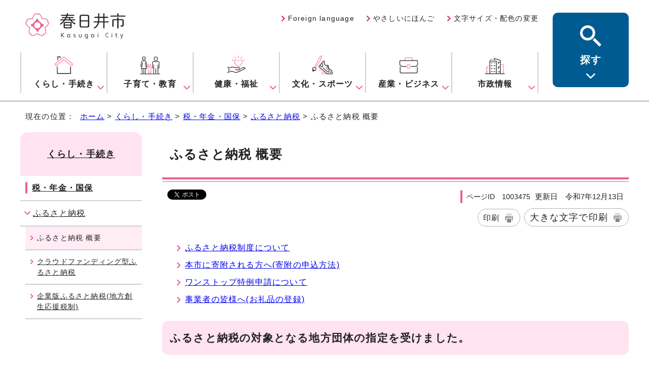

--- FILE ---
content_type: text/html
request_url: https://www.city.kasugai.lg.jp/kurashi/zei/1033188/1003475/index.html
body_size: 9624
content:
<!DOCTYPE html>
<html lang="ja">
<head prefix="og: http://ogp.me/ns# fb: http://ogp.me/ns/fb# article: http://ogp.me/ns/article#">
<!-- Google tag (gtag.js) --><script async src="https://www.googletagmanager.com/gtag/js?id=G-32KD1K7WNJ"></script><script>
window.dataLayer = window.dataLayer || [];
function gtag(){dataLayer.push(arguments);}
gtag('js', new Date());

gtag('config', 'UA-30937643-1');
gtag('config', 'G-32KD1K7WNJ');
</script>
<meta charset="UTF-8">
<title>ふるさと納税 概要｜春日井市公式ホームページ</title>
<meta name="keywords" content="愛知県春日井市,春日井市,春日井市役所,春日井市,kasugai,かすがい">
<meta name="copyright" content="Copyright by Kasugai City All Rights Reserved.">
<meta name="google-site-verification" content="oZhO3H-FpOAF7za5wLzmcSUZfuvlvyT21Xj6Iyl3gFA">
<!--[if lt IE 9]>
<script src="../../../../_template_/_site_/_default_/_res/js/html5shiv-printshiv.min.js"></script>
<![endif]-->
<meta property="fb:admins" content="574304979292758">
<meta property="og:title" content="ふるさと納税 概要">
<meta property="og:type" content="article">
<meta name="twitter:card" content="summary">
<meta name="twitter:site" content="@kasugai_city">
<meta property="og:description" content="春日井市公式ホームページ">
<meta property="og:url" content="https://www.city.kasugai.lg.jp/kurashi/zei/1033188/1003475/index.html">
<meta property="og:image" content="https://www.city.kasugai.lg.jp/_template_/_site_/_default_/_res/images/sns/ogimage.png">
<meta property="og:site_name" content="春日井市公式ホームページ">
<meta property="og:locale" content="ja_JP">
<meta property="article:publisher" content="https://www.facebook.com/kasugaimikke">
<script src="../../../../_template_/_site_/_default_/_res/js/jquery-3.5.1.min.js"></script>
<script>
//<!--
var FI = {};
FI.jQuery = jQuery.noConflict(true);
FI.smpcss = "../../../../_template_/_site_/_default_/_res/design/default_smp.css?b";
FI.smpcss2 = "../../../../_template_/_site_/_default_/_res/dummy.css";
FI.ads_banner_analytics = true;
FI.open_data_analytics = true;
FI.pageid_search_analytics = true;
FI.file_data_analytics = true;
FI.open_new_window = true;
//-->
</script>
<script src="../../../../_template_/_site_/_default_/_res/js/smp.js?b"></script>
<script src="../../../../_template_/_site_/_default_/_res/js/common.js" defer></script>
<script src="../../../../_template_/_site_/_default_/_res/js/pagetop_fade.js" defer></script>
<script src="../../../../_template_/_site_/_default_/_res/js/over.js" async></script>
<script src="../../../../_template_/_site_/_default_/_res/js/articleall.js" async></script>
<script src="../../../../_template_/_site_/_default_/_res/js/dropdown_menu.js" defer></script>
<script src="../../../../_template_/_site_/_default_/_res/js/id.js"></script>
<script src="https://tsutaeru.cloud/assets/snippet/js/tsutaeru-v2.js"></script>
<script src="../../../../_template_/_site_/_default_/_res/js/init.js" async></script>
<script src="../../../../_template_/_site_/_default_/_res/js/fm_util.js" async></script>
<link id="cmncss" href="../../../../_template_/_site_/_default_/_res/design/default.css?b" rel="stylesheet" type="text/css" class="pconly">
<link id="printcss" href="../../../../_template_/_site_/_default_/_res/print_dummy.css" rel="stylesheet" type="text/css" class="pconly">
<link id="bgcss" href="../../../../_template_/_site_/_default_/_res/dummy.css" rel="stylesheet" type="text/css">
<script>
//<!--
var bgcss1 = "../../../../_template_/_site_/_default_/_res/a.css";
var bgcss2 = "../../../../_template_/_site_/_default_/_res/b.css";
var bgcss3 = "../../../../_template_/_site_/_default_/_res/c.css";
var bgcss4 = "../../../../_template_/_site_/_default_/_res/dummy.css";
// -->
</script>
<link rel="apple-touch-icon-precomposed" href="../../../../_template_/_site_/_default_/_res/images/apple-touch-icon-precomposed.png">
<link rel="shortcut icon" href="../../../../_template_/_site_/_default_/_res/favicon.ico" type="image/vnd.microsoft.icon">
<link rel="icon" href="../../../../_template_/_site_/_default_/_res/favicon.ico" type="image/vnd.microsoft.icon">
</head>
<body>
<div id="fb-root"></div>
<script>(function(d, s, id) {
var js, fjs = d.getElementsByTagName(s)[0];
if (d.getElementById(id)) return;
js = d.createElement(s); js.id = id;
js.src = 'https://connect.facebook.net/ja_JP/sdk.js#xfbml=1&version=v2.11';
fjs.parentNode.insertBefore(js, fjs);
}(document, 'script', 'facebook-jssdk'));</script>
<noscript>
<p class="scriptmessage">当ホームページではjavascriptを使用しています。 javascriptの使用を有効にしなければ、一部の機能が正確に動作しない恐れがあります。お手数ですがjavascriptの使用を有効にしてください。</p>
</noscript>
<div id="wrapbg">
<div id="wrap">
<header id="headerbg" role="banner">
<div id="blockskip" class="pconly"><a href="#HONBUN">エンターキーを押すと、ナビゲーション部分をスキップし本文へ移動します。</a></div>
<div id="header">
<div id="headerinfo">
<div id="infolink">
<div id="tlogo">
<p><a href="https://www.city.kasugai.lg.jp/"><img src="../../../../_template_/_site_/_default_/_res/design/images/header/tlogo.svg" alt="春日井市" width="200" height="80"></a></p>
</div>
<div id="util">
<div id="util2">
<ul class="clearfix">
<li lang="en"><a href="../../../../languages/index.html">Foreign language</a></li>
<li><a href="https://tsutaeru.cloud/easy.php?uri=https://www.city.kasugai.lg.jp/kurashi/zei/1033188/1003475/index.html">やさしいにほんご</a></li>
<li class="pconly"><a href="../../../../site/site/usability.html">文字サイズ・配色の変更</a></li>
</ul>
</div>
</div>
</div>
<nav id="gnavibg" role="navigation" aria-label="メインメニュー">
<div id="gnavi">
<ul id="topscate" class="clearfix">
<li class="scate scate1">
<button class="tismenu pconly" aria-expanded="false" aria-controls="list1"><span class="menutext">くらし・手続き</span></button>
<div id="list1" class="navi" aria-hidden="true">
<div class="gnavilower clearfix">
<p class="gnavidetail"><a href="../../../../kurashi/index.html">くらし・手続き<span class="pconly">トップ</span></a></p>
<button class="gnaviclose pconly">閉じる</button>
<!-- ▲▲▲ END gnavilower ▲▲▲ --></div>
<ul class="clearfix pconly">
<li><a href="/kurashi/kurashioshirase/index.html">くらし・手続きに関するお知らせ</a></li>
<li><a href="/kurashi/bosai/index.html">防災・安全</a></li>
<li><a href="/kurashi/syobo/index.html">消防・救急</a></li>
<li><a href="/kurashi/todoke/index.html">届出・証明</a></li>
<li><a href="/kurashi/1027725/index.html">デジタル市役所(オンライン手続き等)</a></li>
<li><a href="/kurashi/1032702/index.html">資源・ごみ</a></li>
<li><a href="/kurashi/gomi/index.html">環境</a></li>
<li><a href="/kurashi/1003481/index.html">交通</a></li>
<li><a href="/kurashi/zei/index.html">税・年金・国保</a></li>
<li><a href="/kurashi/1033189/index.html">住まい・生活</a></li>
<li><a href="/kurashi/1020797/index.html">上下水道</a></li>
</ul>
<!-- ▲▲▲ END navi ▲▲▲ --></div>
<!-- ▲▲▲ END scate ▲▲▲ --></li>
<li class="scate scate2">
<button class="tismenu pconly" aria-expanded="false" aria-controls="list2"><span class="menutext">子育て・教育</span></button>
<div id="list2" class="navi" aria-hidden="true">
<div class="gnavilower clearfix">
<p class="gnavidetail"><a href="../../../../kosodate/index.html">子育て・教育<span class="pconly">トップ</span></a></p>
<button class="gnaviclose pconly">閉じる</button>
<!-- ▲▲▲ END gnavilower ▲▲▲ --></div>
<ul class="clearfix pconly">
<li><a href="/kosodate/ninshin/index.html">妊娠・出産</a></li>
<li><a href="/kosodate/0sai/index.html">0歳のころ</a></li>
<li><a href="/kosodate/1-2sai/index.html">1～2歳のころ</a></li>
<li><a href="/kosodate/3-5sai/index.html">3～5歳のころ</a></li>
<li><a href="/kosodate/shogaku/index.html">小学生・中学生</a></li>
<li><a href="/kosodate/wakamono/index.html">高校生・若者</a></li>
<li><a href="/kosodate/ninshin/index.html">妊娠・出産</a></li>
<li><a href="/kosodate/kenko/index.html">健康・医療</a></li>
<li><a href="/kosodate/hoikuen/index.html">保育園・幼稚園</a></li>
<li><a href="/kosodate/kyouiku/index.html">小中学校・教育機関</a></li>
<li><a href="/kosodate/hattatsu/index.html">こどもの発達・障がい</a></li>
<li><a href="/kosodate/shien/index.html">手当・助成・子育て支援</a></li>
<li><a href="/kosodate/soudan/index.html">こども・家庭相談</a></li>
<li><a href="/kosodate/asobiba/index.html">遊び場・イベント</a></li>
<li><a href="/kosodate/mamechishiki/index.html">子育て豆知識</a></li>
<li><a href="/kosodate/seisaku/index.html">市政情報～こども政策紹介～</a></li>
</ul>
<!-- ▲▲▲ END navi ▲▲▲ --></div>
<!-- ▲▲▲ END scate ▲▲▲ --></li>
<li class="scate scate3">
<button class="tismenu pconly" aria-expanded="false" aria-controls="list3"><span class="menutext">健康・福祉</span></button>
<div id="list3" class="navi" aria-hidden="true">
<div class="gnavilower clearfix">
<p class="gnavidetail"><a href="../../../../kenko/index.html">健康・福祉<span class="pconly">トップ</span></a></p>
<button class="gnaviclose pconly">閉じる</button>
<!-- ▲▲▲ END gnavilower ▲▲▲ --></div>
<ul class="clearfix pconly">
<li><a href="/kenko/iryo/index.html">健康・医療</a></li>
<li><a href="/kenko/senior/index.html">高齢者福祉</a></li>
<li><a href="/kenko/1011073/index.html">介護</a></li>
<li><a href="/kenko/syogai/index.html">障がい福祉</a></li>
<li><a href="/kenko/fukushi/index.html">生活保護・社会福祉</a></li>
</ul>
<!-- ▲▲▲ END navi ▲▲▲ --></div>
<!-- ▲▲▲ END scate ▲▲▲ --></li>
<li class="scate scate4">
<button class="tismenu pconly" aria-expanded="false" aria-controls="list4"><span class="menutext">文化・スポーツ</span></button>
<div id="list4" class="navi" aria-hidden="true">
<div class="gnavilower clearfix">
<p class="gnavidetail"><a href="../../../../bunka/index.html">文化・スポーツ<span class="pconly">トップ</span></a></p>
<button class="gnaviclose pconly">閉じる</button>
<!-- ▲▲▲ END gnavilower ▲▲▲ --></div>
<ul class="clearfix pconly">
<li><a href="/bunka/event/index.html">イベント情報</a></li>
<li><a href="/bunka/syogai/index.html">生涯学習</a></li>
<li><a href="/bunka/ivent_other/index.html">文化振興</a></li>
<li><a href="/bunka/bunkazai/index.html">春日井の歴史と文化財</a></li>
<li><a href="/bunka/shiteibunka/index.html">主な指定文化財</a></li>
<li><a href="/shisei/shisetsu/bunka/index.html">文化施設</a></li>
<li><a href="/bunka/sports/index.html">スポーツ</a></li>
</ul>
<!-- ▲▲▲ END navi ▲▲▲ --></div>
<!-- ▲▲▲ END scate ▲▲▲ --></li>
<li class="scate scate5">
<button class="tismenu pconly" aria-expanded="false" aria-controls="list5"><span class="menutext">産業・ビジネス</span></button>
<div id="list5" class="navi" aria-hidden="true">
<div class="gnavilower clearfix">
<p class="gnavidetail"><a href="../../../../business/index.html">産業・ビジネス<span class="pconly">トップ</span></a></p>
<button class="gnaviclose pconly">閉じる</button>
<!-- ▲▲▲ END gnavilower ▲▲▲ --></div>
<ul class="clearfix pconly">
<li><a href="/business/kigyo/index.html">企業への支援</a></li>
<li><a href="/business/1009248/index.html">産業・観光・開発</a></li>
<li><a href="/business/jigyooshirase/index.html">事業者の方へのお知らせ</a></li>
<li><a href="/business/nyusatsu/index.html">入札・契約</a></li>
<li><a href="/business/jigyozei/index.html">税（事業者）</a></li>
<li><a href="/business/1033217/index.html">労働</a></li>
</ul>
<!-- ▲▲▲ END navi ▲▲▲ --></div>
<!-- ▲▲▲ END scate ▲▲▲ --></li>
<li class="scate scate6">
<button class="tismenu pconly" aria-expanded="false" aria-controls="list6"><span class="menutext">市政情報</span></button>
<div id="list6" class="navi" aria-hidden="true">
<div class="gnavilower clearfix">
<p class="gnavidetail"><a href="../../../../shisei/index.html">市政情報<span class="pconly">トップ</span></a></p>
<button class="gnaviclose pconly">閉じる</button>
<!-- ▲▲▲ END gnavilower ▲▲▲ --></div>
<ul class="clearfix pconly">
<li><a href="/shisei/kasugai/index.html">市の紹介・まちの魅力</a></li>
<li><a href="/shisei/shiyakusyo/index.html">市の組織</a></li>
<li><a href="/shisei/1028300/index.html">市長の部屋</a></li>
<li><a href="/shisei/shisetsu/index.html">施設案内</a></li>
<li><a href="/shisei/seisaku/index.html">政策・計画</a></li>
<li><a href="/shisei/zaisei/index.html">予算・財政</a></li>
<li><a href="/shisei/toukei/index.html">統計・人口</a></li>
<li><a href="/shisei/kansa/index.html">監査</a></li>
<li><a href="/shisei/koho/index.html">広報・広聴</a></li>
<li><a href="/shisei/gyousei/index.html">情報公開</a></li>
<li><a href="/shisei/machi/index.html">まちづくり</a></li>
<li><a href="/shisei/sankaku/index.html">参画・協働・交流</a></li>
<li><a href="/shisei/senkan/index.html">選挙</a></li>
<li><a href="/shisei/saiyo/index.html">職員</a></li>
<li><a href="/shisei/hyousyo/index.html">表彰</a></li>
<li><a href="/shisei/tochi/index.html">市有財産</a></li>
<li><a href="/shisei/1033220/index.html">例規(条例・規則等)・要綱</a></li>
<li><a href="/shisei/1036127/index.html">行政手続・行政不服審査</a></li>
<li><a href="/shisei/shigikai/index.html">春日井市議会</a></li>
<li><a href="/shisei/chizujouhou/index.html">地図で探す春日井</a></li>
</ul>
<!-- ▲▲▲ END navi ▲▲▲ --></div>
<!-- ▲▲▲ END scate ▲▲▲ --></li>
</ul>
</div>
</nav>
</div>
<div id="dropdownmenu">
<div id="smpmenup2bg" class="smpmenup">
<div id="smpmenup2" class="bmenu">
<button class="hnmenu" aria-expanded="false" aria-controls="smpmenup1menu"><span>探す</span></button>
<div id="smpmenup1menu" class="openmenu" aria-hidden="true">
<div id="purposesearch">
<div id="purposesite">
<h2><label for="key">キーワードで探す</label></h2>
<p class="btn"><a href="../../../../site/site/search.html"><img src="../../../../_template_/_site_/_default_/_res/design/images/header/howto.svg" width="36" height="36" alt="キーワードで探すの使い方"></a></p>
<form role="search" id="cse-search-box" action="https://www.city.kasugai.lg.jp/search.html">
<input type="hidden" name="cx" value="c4643daa0126747dd">
<input type="hidden" name="ie" value="UTF-8">
<input name="q" id="key" type="text" value="">
<input type="image" src="../../../../_template_/_site_/_default_/_res/design/images/header/search_input.svg" alt="検索">
<script src="http://www.google.co.jp/coop/cse/brand?form=cse-search-box&lang=ja"></script>
</form>
<!-- ▲▲▲ END purposesite ▲▲▲ --></div>
<div id="purposeid">
<!--/////↓　ページID検索　↓/////-->
<div class="navidetail">
<h2><label for="kohoid">ページIDで探す</label></h2>
<p class="btn"><a href="../../../../site/site/idsearch.html"><img src="../../../../_template_/_site_/_default_/_res/design/images/header/howto.svg" width="36" height="36" alt="ページIDで探すの使い方"></a></p>
<form name="idform" id="idform" action="idform">
<input type="text" maxlength="7" name="idtxt" value="" id="kohoid">
<input type="submit" value="検索" id="idbtn">
</form>
<!-- ▲▲▲ END navidetail ▲▲▲ --></div>
<!-- ▲▲▲ END purposeid ▲▲▲ --></div>
<!-- ▲▲▲ END purposesearch ▲▲▲ --></div>
<div id="purposemenu1">
<dl>
<dt>便利情報・機能</dt><dd><ul class="flexstyle1"><li class="imglink"><a href="/kurashi/1027725/index.html"><img src="/_res/projects/default_project/_page_/001/000/001/new-search/benri_01.svg" alt="" width="" height=""><span>オンラインサービス</span></a></li><li class="imglink"><a href="/shisei/shisetsu/aichisisetuyoyaku/index.html"><img src="/_res/projects/default_project/_page_/001/000/001/new-search/benri_02.svg" alt="" width="" height=""><span>施設予約</span></a></li><li class="imglink"><a href="/bunka/event/index.html"><img src="/_res/projects/default_project/_page_/001/000/001/new-search/benri_03.svg" alt="" width="" height=""><span>イベント・講座</span></a></li><li class="imglink"><a href="https://manage.delight-system.com/threeR/web/bunbetsu;jsessionid=235330C0AF9EA7D9D4396F9157FB12C0?menu=bunbetsu&jichitaiId=kasugaishi&areaId=&benriCateId=&bunbetsuCateId=&faqCateId=&lang=ja" target="_blank"><img src="/_res/projects/default_project/_page_/001/000/001/new-search/gomi2.png" alt="" width="86" height="78"><span><br>ごみの出し方<br>　　検索<img src="/_template_/_site_/_default_/_res/images/parts/newwin2.gif" alt="外部リンク・新しいウィンドウで開きます" width="12" height="11" class="external"></span></a></li><li class="imglink"><a href="/kurashi/1033189/sodan/index.html"><img src="/_res/projects/default_project/_page_/001/000/001/new-search/benri_04.svg" alt="" width="" height=""><span>相談窓口</span></a></li></ul></dd>
</dl>
</div>
<div id="purposemenu2">
<dl>
<dt>分野から探す</dt><dd><ul class="flexstyle1"><li class="imglink"><a href="/kurashi/1032702/index.html"><img src="/_res/projects/default_project/_page_/001/000/001/new-search/bunya_01.svg" alt="" width="" height=""><span>ごみ</span></a></li><li class="imglink"><a href="/kurashi/1003481/index.html"><img src="/_res/projects/default_project/_page_/001/000/001/new-search/bunya_02.svg" alt="" width="" height=""><span>交通</span></a></li><li class="imglink"><a href="/kurashi/todoke/index.html"><img src="/_res/projects/default_project/_page_/001/000/001/new-search/bunya_03.svg" alt="" width="" height=""><span>届出・証明</span></a></li><li class="imglink"><a href="/kurashi/zei/zei/index.html"><img src="/_res/projects/default_project/_page_/001/000/001/new-search/bunya_04.svg" alt="" width="" height=""><span>税</span></a></li><li class="imglink"><a href="/kurashi/zei/index.html"><img src="/_res/projects/default_project/_page_/001/000/001/new-search/bunya_05-4.svg" alt="" width="" height=""><span>保険・年金</span></a></li><li class="imglink"><a href="/kosodate/index.html"><img src="/_res/projects/default_project/_page_/001/000/001/new-search/bunya_06.svg" alt="" width="" height=""><span>妊娠・出産・子育て</span></a></li><li class="imglink"><a href="/kosodate/kyouiku/index.html"><img src="/_res/projects/default_project/_page_/001/000/001/new-search/bunya_07.svg" alt="" width="" height=""><span>教育</span></a></li><li class="imglink"><a href="/kenko/senior/index.html"><img src="/_res/projects/default_project/_page_/001/000/001/new-search/bunya_08.svg" alt="" width="" height=""><span>介護・高齢</span></a></li><li class="imglink"><a href="/kurashi/todoke/1001858/index.html"><img src="/_res/projects/default_project/_page_/001/000/001/new-search/bunya_09.svg" alt="" width="" height=""><span>各種窓口</span></a></li><li class="imglink"><a href="/shisei/shisetsu/index.html"><img src="/_res/projects/default_project/_page_/001/000/001/new-search/bunya_10.svg" alt="" width="" height=""><span>施設案内</span></a></li></ul></dd>
</dl>
</div>
<div id="purposemenu3">
<dl>
<dt>手続きナビゲーション<span>質問に答えることで必要となる主な手続きをご案内します。</span></dt><dd><ul class="flexstyle1"><li class="imglink"><a href="https://www.nicotto-navi.jp/city-kasugai/moving_in.html" target="_blank"><img src="/_res/projects/default_project/_page_/001/000/001/new-search/nicotto_01.svg" alt="" width="" height=""><span><span class="theme">転入<img src="/_template_/_site_/_default_/_res/images/parts/newwin2.gif" alt="外部リンク・新しいウィンドウで開きます" width="12" height="11" class="external"></span><span class="detail">市外から市内に引っ越すとき</span></span></a></li><li class="imglink"><a href="https://www.nicotto-navi.jp/city-kasugai/moving_house.html" target="_blank"><img src="/_res/projects/default_project/_page_/001/000/001/new-search/nicotto_02.svg" alt="" width="" height=""><span><span class="theme">転居<img src="/_template_/_site_/_default_/_res/images/parts/newwin2.gif" alt="外部リンク・新しいウィンドウで開きます" width="12" height="11" class="external"></span><span class="detail">市内で引っ越すとき</span></span></a></li><li class="imglink"><a href="https://www.nicotto-navi.jp/city-kasugai/moving_out.html" target="_blank"><img src="/_res/projects/default_project/_page_/001/000/001/new-search/nicotto_03.svg" alt="" width="" height=""><span><span class="theme">転出<img src="/_template_/_site_/_default_/_res/images/parts/newwin2.gif" alt="外部リンク・新しいウィンドウで開きます" width="12" height="11" class="external"></span><span class="detail">市内から市外へ引っ越すとき</span></span></a></li><li class="imglink"><a href="https://www.nicotto-navi.jp/city-kasugai/childbirth.html" target="_blank"><img src="/_res/projects/default_project/_page_/001/000/001/new-search/nicotto_04.svg" alt="" width="" height=""><span><span class="theme">出生<img src="/_template_/_site_/_default_/_res/images/parts/newwin2.gif" alt="外部リンク・新しいウィンドウで開きます" width="12" height="11" class="external"></span><span class="detail">子どもが生まれたとき</span></span></a></li><li class="imglink"><a href="https://www.nicotto-navi.jp/city-kasugai/marriage.html" target="_blank"><img src="/_res/projects/default_project/_page_/001/000/001/new-search/nicotto_05.svg" alt="" width="" height=""><span><span class="theme">結婚<img src="/_template_/_site_/_default_/_res/images/parts/newwin2.gif" alt="外部リンク・新しいウィンドウで開きます" width="12" height="11" class="external"></span><span class="detail">結婚するとき</span></span></a></li><li class="imglink"><a href="https://www.nicotto-navi.jp/city-kasugai/divorce.html" target="_blank"><img src="/_res/projects/default_project/_page_/001/000/001/new-search/nicotto_06.svg" alt="" width="" height=""><span><span class="theme">離婚<img src="/_template_/_site_/_default_/_res/images/parts/newwin2.gif" alt="外部リンク・新しいウィンドウで開きます" width="12" height="11" class="external"></span><span class="detail">離婚するとき</span></span></a></li><li class="imglink"><a href="https://www.nicotto-navi.jp/city-kasugai/pass_away.html" target="_blank"><img src="/_res/projects/default_project/_page_/001/000/001/new-search/nicotto_07.svg" alt="" width="" height=""><span><span class="theme">おくやみ<img src="/_template_/_site_/_default_/_res/images/parts/newwin2.gif" alt="外部リンク・新しいウィンドウで開きます" width="12" height="11" class="external"></span><span class="detail">ご家族が亡くなられたとき</span></span></a></li></ul></dd>
</dl>
</div>
<div id="purposemenu4">
<dl>
<dt>いざというときに</dt><dd><ul class="flexstyle2"><li class="imglink"><a href="/kurashi/bosai/1025983/index.html"><img src="/_res/projects/default_project/_page_/001/000/001/new-search/iza_01.svg" alt="" width="" height=""><span>防災情報</span></a></li><li class="imglink"><a href="/kurashi/syobo/kyukyu/emergency/index.html"><img src="/_res/projects/default_project/_page_/001/000/001/new-search/iza_02.svg" alt="" width="" height=""><span>急な病気やけが</span></a></li><li class="imglink"><a href="/kurashi/1033189/komattatokini.html"><img src="/_res/projects/default_project/_page_/001/000/001/new-search/iza_03.svg" alt="" width="" height=""><span>生活に困ったとき</span></a></li></ul></dd>
</dl>
</div>
<button class="psclose">閉じる</button>
<!-- ▲▲▲ END purposemenu ▲▲▲ --></div>
<!-- ▲▲▲ END bmenu ▲▲▲ --></div>
<!-- ▲▲▲ END smpmenup ▲▲▲ --></div>
<!-- ▲▲▲ END dropdownmenu ▲▲▲ --></div>
</div>
</header>
<hr class="hide">
<nav id="tpath" role="navigation" aria-label="現在の位置">
<p>現在の位置：&nbsp;
<a href="https://www.city.kasugai.lg.jp/">ホーム</a> &gt;
<a href="../../../../kurashi/index.html">くらし・手続き</a> &gt;
<a href="../../../../kurashi/zei/index.html">税・年金・国保</a> &gt;
<a href="../../../../kurashi/zei/1033188/index.html">ふるさと納税</a> &gt;
ふるさと納税 概要
</p>
</nav>
<hr class="hide">
<div id="pagebody" class="clearfix lnavileft">
<p class="skip"><a id="HONBUN">ここから本文です。</a></p>
<main id="page" role="main">
<article id="content">
<div id="voice">
<h1>ふるさと納税 概要</h1>
<div class="box">
<div class="sns ai_skip rs_skip rs_preserve">
<div id="tw"><a class="twitter-share-button" data-lang="ja" data-show-count="false" href="https://twitter.com/share?ref_src=twsrc%5Etfw">ツイート</a><script async src="https://platform.twitter.com/widgets.js" charset="utf-8"></script></div>

<div id="fb">
<div class="fb-share-button" data-href="https://www.city.kasugai.lg.jp/kurashi/zei/1033188/1003475/index.html" data-layout="button_count" data-mobile-iframe="false" data-size="small"><a class="fb-xfbml-parse-ignore" href="https://www.facebook.com/sharer/sharer.php?u=https://www.city.kasugai.lg.jp/kurashi/zei/1033188/1003475/index.html&src=sdkpreparse" target="_blank">シェア</a></div>
</div>

<div id="snsline">
<div class="line-it-button" data-lang="ja" data-type="share-a" data-url="https://www.city.kasugai.lg.jp/kurashi/zei/1033188/1003475/index.html" style="display: none;">&nbsp;</div>
<script src="https://d.line-scdn.net/r/web/social-plugin/js/thirdparty/loader.min.js" async="async" defer="defer"></script></div>
</div>
<p class="update">
<span class="idnumber">ページID　1003475</span>
<span class="date">
更新日　令和7年12月13日
</span>
</p>
<p class="print pconly">
<span class="print"><a href="javascript:void(0);" onclick="print(); return false;">印刷</a></span><span class="printl"><a href="javascript:void(0);" onclick="printData(); return false;">大きな文字で印刷</a></span>
</p>
<!-- ▲▲▲ END box ▲▲▲ --></div>
<ul class="objectlink"><li><a href="../../../../kurashi/zei/1033188/1003475/1019980.html">ふるさと納税制度について</a></li>
<li><a href="../../../../kurashi/zei/1033188/1003475/1019981.html">本市に寄附される方へ(寄附の申込方法)</a></li>
<li><a href="../../../../kurashi/zei/1033188/1003475/1027646.html">ワンストップ特例申請について</a></li>
<li><a href="../../../../kurashi/zei/1033188/1003475/1019984.html">事業者の皆様へ(お礼品の登録)</a></li></ul><h2>ふるさと納税の対象となる地方団体の指定を受けました。</h2>
<h3>指定対象期間：令和7年10月1日から令和8年9月30日まで</h3><p>春日井市は昨年に引き続き、令和7年9月26日付で総務大臣より「ふるさと納税の対象となる地方団体」として指定を受けました。<br>
総務大臣の指定により、当市へのふるさと納税は、所得税と住民税の控除対象となりますので、今後も引き続きご支援いただきますようお願いいたします。</p><ul class="objectlink"><li class="pdf">
<a href="../../../../_res/projects/default_project/_page_/001/003/475/20250926minister_determination.pdf" target="_blank" onclick="gtag('event', '1003475',{'event_category':'添付ファイル','event_label':'令和7年9月26日付　ふるさと納税の対象となる地方団体の指定について(通知) （PDF 69.7KB）■https://www.city.kasugai.lg.jp/_res/projects/default_project/_page_/001/003/475/20250926minister_determination.pdf'});">令和7年9月26日付　ふるさと納税の対象となる地方団体の指定について(通知) （PDF 69.7KB）<img src="../../../../_template_/_site_/_default_/_res/images/parts/newwin1.gif" alt="新しいウィンドウで開きます" width="12" height="11" class="external"></a>
</li></ul><h2>【お知らせ】ふるさと本舗アワード　BRONZE賞を受賞しました。</h2><ul class="objectlink"><li class="imglink"><a href="https://furusatohonpo.jp/award/" target="_blank"><img src="../../../../_res/projects/default_project/_page_/001/003/475/top_banner.png" alt="ふるさと本舗Awardバナー（外部リンク・新しいウインドウで開きます）" width="320" height="120"></a></li></ul><p>ふるさと本舗アワード　令和6年度版において、春日井市が「BRONZE賞　知る人ぞ知る隠れた優良自治体」のひとつに選出されました。</p>
<p>&nbsp;</p>
<p>【ふるさと本舗アワードとは】</p>
<p>株式会社ふるさと本舗が主催する、全国の自治体の中から、特に優れたふるさと納税の取り組みや成果を選び抜き、その魅力と価値を広く伝えるための企画。</p><h2>ふるさと納税寄附金の実績</h2>
<p>　全国の方からふるさと納税として多くの寄附金をお寄せいただきありがとうございました。</p><ul class="objectlink"><li class="pdf">
<a href="../../../../_res/projects/default_project/_page_/001/003/475/R6_kifujisseki.pdf" target="_blank" onclick="gtag('event', '1003475',{'event_category':'添付ファイル','event_label':'令和6年度　寄附金実績 （PDF 225.7KB）■https://www.city.kasugai.lg.jp/_res/projects/default_project/_page_/001/003/475/R6_kifujisseki.pdf'});">令和6年度　寄附金実績 （PDF 225.7KB）<img src="../../../../_template_/_site_/_default_/_res/images/parts/newwin1.gif" alt="新しいウィンドウで開きます" width="12" height="11" class="external"></a>
</li></ul><p class="imageleft"><img src="../../../../_res/projects/default_project/_page_/001/003/475/R6jissekigurahu.png" alt="寄附の金額と件数の推移のグラフ" width="700" height="545"></p><br class="clear"><h3>ふるさと納税寄附金の活用状況</h3>
<p>　皆様からいただいたふるさと納税寄附金は、「春日井市まちづくり寄附基金」に積み立て、翌年度以降の事業に活用(充当)しています。</p><p>　令和6年度のまちづくり寄附基金の活用状況は、次のとおりです。</p>
<p>　※令和5年中にいただいた「ふるさと納税寄附金」を、令和6年度の事業に充当しています。</p><ul class="objectlink"><li class="pdf">
<a href="../../../../_res/projects/default_project/_page_/001/003/475/R6machidukurikifu_tsukaimichi.pdf" target="_blank" onclick="gtag('event', '1003475',{'event_category':'添付ファイル','event_label':'令和6年度　まちづくり寄附基金の活用状況 （PDF 332.3KB）■https://www.city.kasugai.lg.jp/_res/projects/default_project/_page_/001/003/475/R6machidukurikifu_tsukaimichi.pdf'});">令和6年度　まちづくり寄附基金の活用状況 （PDF 332.3KB）<img src="../../../../_template_/_site_/_default_/_res/images/parts/newwin1.gif" alt="新しいウィンドウで開きます" width="12" height="11" class="external"></a>
</li></ul><br class="clear"><h2>指定納付受託者の指定</h2>
<p>&nbsp;地方自治法(昭和22年法律第67号)第231条の2の3第1項の規定に基づき、指定納付受託者に指定した相手方は次のとおりです。</p>
<p>1　対象とする歳入</p>
<p>　　ふるさと納税寄附金</p>
<p>2　指定の相手方及び指定年月日</p>
<table class="w100">
<thead>
<tr>
<th scope="col">&nbsp;</th>
<th scope="col">
<p class="textcenter">指定の相手方</p>
</th>
<th scope="col">
<p class="textcenter">指定年月日</p>
</th>
</tr>
</thead>
<tbody>
<tr>
<td>
<p class="textcenter">1</p>
</td>
<td>株式会社トラストバンク</td>
<td class="textleft verticalmiddle" colspan="1" rowspan="7">令和4年4月1日</td>
</tr>
<tr>
<td>
<p class="textcenter">2</p>
</td>
<td>株式会社OKBペイメントプラット</td>
</tr>
<tr>
<td>
<p class="textcenter">3</p>
</td>
<td>楽天グループ株式会社</td>
</tr>
<tr>
<td>
<p class="textcenter">4</p>
</td>
<td>株式会社DGフィナンシャルテクノロジー</td>
</tr>
<tr>
<td>
<p class="textcenter">5</p>
</td>
<td>PayPay株式会社</td>
</tr>
<tr>
<td>
<p class="textcenter">6</p>
</td>
<td>株式会社アイモバイル</td>
</tr>
<tr>
<td>
<p class="textcenter">7</p>
</td>
<td>SBペイメントサービス株式会社</td>
</tr>
<tr>
<td>
<p class="textcenter">8</p>
</td>
<td>KDDI株式会社</td>
<td>令和4年4月22日</td>
</tr>
<tr>
<td class="textcenter verticalmiddle">9</td>
<td>株式会社さとふる</td>
<td>令和6年4月1日</td>
</tr>
<tr>
<td class="textcenter verticalmiddle">10</td>
<td>アマゾンジャパン合同会社</td>
<td>令和6年12月17日</td>
</tr>
<tr>
<td class="textcenter verticalmiddle">11</td>
<td>株式会社ファミマデジタルワン</td>
<td>令和7年4月1日</td>
</tr>
</tbody>
</table>
<p>&nbsp;</p>
<div class="articleall">
<h2 class="kanren plus">関連情報</h2>
<ul class="objectlink">
<li><a href="http://www.soumu.go.jp/main_sosiki/jichi_zeisei/czaisei/czaisei_seido/080430_2_kojin.html" target="_blank">総務省　ふるさと納税ポータルサイト<span class="small">（外部リンク）</span><img src="../../../../_template_/_site_/_default_/_res/images/parts/newwin1.gif" alt="新しいウィンドウで開きます" width="12" height="11" class="external"></a></li>
</ul>
</div>
<div class="plugin">
<p>PDFファイルをご覧いただくには、「Adobe（R） Reader（R）」が必要です。お持ちでない方は<a href="http://get.adobe.com/jp/reader/" target="_blank">アドビシステムズ社のサイト（新しいウィンドウ）</a>からダウンロード（無料）してください。</p>
</div>
<div id="reference">
<h2><span>このページに関する</span>お問い合わせ</h2>
<h3>産業部　経済振興課</h3>

<p>電話：<a href="tel:0568856335">0568-85-6335</a><br>
<a class="mail" href="https://www.city.kasugai.lg.jp/cgi-bin/contacts/G1315500">産業部　経済振興課へのお問い合わせは専用フォームをご利用ください。</a></p>
</div>
</div>
</article>
</main>
<hr class="hide">
<nav id="lnavi" class="pconly" role="navigation" aria-labelledby="localnav">
<div id="menubg">
<div id="menu">
<h2 id="localnav"><a href="../../../../kurashi/index.html">くらし・手続き</a></h2>
<h3><a href="../../../../kurashi/zei/index.html">税・年金・国保</a></h3>
<h4><a href="../../../../kurashi/zei/1033188/index.html">ふるさと納税</a></h4>
<ul class="lmenu">
<li class="choice">ふるさと納税 概要</li>
<li><a href="../../../../kurashi/zei/1033188/1037609/index.html">クラウドファンディング型ふるさと納税</a></li>
<li><a href="../../../../kurashi/zei/1033188/1020298/index.html">企業版ふるさと納税(地方創生応援税制)</a></li>
</ul>
</div>
</div>
</nav>
</div>
<hr class="hide">
<aside id="guidebg" role="complementary">
<div id="guide">
<p class="pagetop pconly"><a href="#wrap"><img src="../../../../_template_/_site_/_default_/_res/design/images/page/mark_pagetop.svg" alt="このページの先頭へ戻る" width="90" height="90"></a></p>
<ul>
<li><a href="javascript:history.back();" class="pageback">前のページへ戻る</a></li>
<li><a href="https://www.city.kasugai.lg.jp/" class="pagehome">ホームへ戻る</a></li>
</ul>
<div class="viewmode">
<ul>
<li><a href="javascript:void(0)" id="viewmode_pc">PC表示</a></li>
<li><a href="javascript:void(0)" id="viewmode_smp">スマートフォン表示</a></li>
</ul>
</div>
</div>
</aside>
<hr class="hide">
<nav id="jssmpbtmnavi" class="smponly">
<ul>
<li id="jssmpbtmnavi01"></li>
<li id="jssmpbtmnavi02"><a href="https://www.city.kasugai.lg.jp/">ホーム</a></li>
<li id="jssmpbtmnavi03"></li>
<li id="jssmpbtmnavi04"><p class="pagetop"><a href="#wrap">ページの先頭</a></p></li>
</ul>
</nav>
<hr class="hide">
<footer role="contentinfo">
<div id="footernavi" class="clearfix">
<ul>
<li><a href="../../../../sitemap.html">サイトマップ</a></li>
<li><a href="../../../../site/index.html">このサイトについて</a></li>
<li><a href="../../../../site/sitepolicy/index.html">サイトポリシー</a></li>
<li><a href="../../../../site/sitepolicy/privacypolicy.html">プライバシーポリシー</a></li>
<li><a href="../../../../shisei/kasugai/access.html">交通アクセス</a></li>
<li><a href="../../../../link/index.html">関連リンク</a></li>
</ul>
</div>
<hr class="hide">
<div id="footerbg">
<div id="footer">
<div id="left">
<div id="building">
<h2>春日井市役所</h2>
<p class="corporateno">法人番号：1000020232068</p>
<div id="footersns">
<ul>
<li><a href="http://line.naver.jp/ti/p/%40kasugai_city" target="_blank"><img src="../../../../_template_/_site_/_default_/_res/design/images/footer/line.png" alt="LINE（外部リンク・新しいウインドウで開きます）" width="40" height="40"></a></li>
<li><a href="https://x.com/kasugai_city" target="_blank"><img src="../../../../_template_/_site_/_default_/_res/design/images/footer/x.png" alt="X（外部リンク・新しいウインドウで開きます）" width="40" height="40"></a></li>
<li><a href="https://www.youtube.com/user/KasugaiCity" target="_blank"><img src="../../../../_template_/_site_/_default_/_res/design/images/footer/youtube.png" alt="YouTube（外部リンク・新しいウインドウで開きます）" width="45" height="40"></a></li>
</ul>
</div>
</div>
<div id="add" class="clearfix">
<address>
〒486-8686<br>
愛知県春日井市鳥居松町5丁目44番地<br>
電話：0568-81-5111（代表）
</address>
<div id="open">
<h3>開庁時間</h3>
<p>午前8時30分から午後5時15分まで</p>
</div>
<div id="close">
<h3>閉庁日</h3>
<p>土曜日、日曜日、祝日、年末年始</p>
</div>
</div>
</div>
<div id="addlink">
<ul>
<li class="imglink"><a href="../../../../shisei/shisetsu/shiyakusho/shiyakusho.html">庁舎案内</a></li>
<li class="imglink"><a href="../../../../shisei/shiyakusyo/index.html">組織案内</a></li>
<li class="imglink"><a href="../../../../shisei/toukei/index.html">統計・人口</a></li>
</ul>
</div>
</div>
<div id="copy">
<p lang="en">Copyright &copy; Kasugai City. All Rights Reserved.</p>
</div>
</div>
</footer>
</div>
</div>
<!-- xmldata for linkcheck start
<linkdata>
<pageid>1003475</pageid>
<pagetitle>ふるさと納税 概要</pagetitle>
<pageurl>https://www.city.kasugai.lg.jp/kurashi/zei/1033188/1003475/index.html</pageurl>
<device>p</device>
<groupid>G1315500</groupid>
<groupname>G1315500 産業部 経済振興課</groupname>
<linktitle></linktitle>
<linkurl></linkurl>
</linkdata>
xmldata for linkcheck end  -->
<script type="text/javascript" src="/_Incapsula_Resource?SWJIYLWA=719d34d31c8e3a6e6fffd425f7e032f3&ns=1&cb=1348647633" async></script></body>
</html>


--- FILE ---
content_type: image/svg+xml
request_url: https://www.city.kasugai.lg.jp/_template_/_site_/_default_/_res/design/images/header/search.svg
body_size: -8
content:
<svg xmlns="http://www.w3.org/2000/svg" xmlns:xlink="http://www.w3.org/1999/xlink" width="42" height="42" viewBox="0 0 42 42"><defs><clipPath id="a"><rect width="42" height="42" transform="translate(39.001 25.231)" fill="#fff"/></clipPath></defs><g transform="translate(-39.001 -25.231)" clip-path="url(#a)"><path d="M25.514,4.378a14.945,14.945,0,1,0,4.378,10.568A14.908,14.908,0,0,0,25.514,4.378M14.946,24.837a9.89,9.89,0,1,1,6.994-2.9,9.845,9.845,0,0,1-6.994,2.9" transform="translate(39.001 25.231)" fill="#fff"/><rect width="18.513" height="5.554" transform="translate(67.911 50.212) rotate(45)" fill="#fff"/></g></svg>

--- FILE ---
content_type: image/svg+xml
request_url: https://www.city.kasugai.lg.jp/_template_/_site_/_default_/_res/design/images/page/mark_pagetop.svg
body_size: 32
content:
<svg xmlns="http://www.w3.org/2000/svg" width="90" height="90" viewBox="0 0 90 90"><g fill="#fff" stroke="#eb5f94" stroke-width="2"><rect width="90" height="90" rx="45" stroke="none"/><rect x="1" y="1" width="88" height="88" rx="44" fill="none"/></g><path d="M-1218.233-2613.006v-18.4l-6.183,7.206a2.606,2.606,0,0,1-3.676.279,2.6,2.6,0,0,1-.279-3.673l11.161-13.008a2.592,2.592,0,0,1,1.977-.908,2.592,2.592,0,0,1,1.977.908l11.161,13.008a2.6,2.6,0,0,1-.279,3.673,2.606,2.606,0,0,1-3.676-.279l-6.184-7.207v18.4a3,3,0,0,1-3,3A3,3,0,0,1-1218.233-2613.006Z" transform="translate(1260 2670.506)" fill="#eb5f94" stroke="rgba(0,0,0,0)" stroke-miterlimit="10" stroke-width="1"/></svg>

--- FILE ---
content_type: image/svg+xml
request_url: https://www.city.kasugai.lg.jp/_template_/_site_/_default_/_res/design/images/header/search_input.svg
body_size: -12
content:
<svg xmlns="http://www.w3.org/2000/svg" xmlns:xlink="http://www.w3.org/1999/xlink" width="26" height="26" viewBox="0 0 26 26"><defs><clipPath id="a"><rect width="26" height="26" transform="translate(42 12.923)" fill="#fff"/></clipPath></defs><g transform="translate(-42 -12.923)" clip-path="url(#a)"><path d="M15.795,2.71A9.251,9.251,0,1,0,18.5,9.252a9.229,9.229,0,0,0-2.71-6.542M9.252,15.375a6.122,6.122,0,1,1,4.33-1.793,6.095,6.095,0,0,1-4.33,1.793" transform="translate(42 13)" fill="#fff"/><rect width="11.46" height="3.438" transform="translate(59.896 28.388) rotate(45)" fill="#fff"/></g></svg>

--- FILE ---
content_type: image/svg+xml
request_url: https://www.city.kasugai.lg.jp/_res/projects/default_project/_page_/001/000/001/new-search/iza_02.svg
body_size: 1356
content:
<svg xmlns="http://www.w3.org/2000/svg" xmlns:xlink="http://www.w3.org/1999/xlink" width="65" height="65" viewBox="0 0 65 65"><defs><clipPath id="a"><rect width="65" height="65" fill="none"/></clipPath></defs><g transform="translate(-361.166)"><g transform="translate(361.166)" clip-path="url(#a)"><path d="M398.076,191.32a.8.8,0,0,1-.8-.791l-.057-10.578a10.75,10.75,0,0,1,7.45-10.315c1.585-.516,5.076-1.254,7.88-1.848.715-.151,1.375-.291,1.93-.412a2.311,2.311,0,0,1,2.787,1.993l2.095,18.058a.8.8,0,1,1-1.58.183l-2.095-18.059a.721.721,0,0,0-.869-.622c-.557.121-1.219.261-1.938.414-2.622.555-6.212,1.315-7.717,1.8a9.165,9.165,0,0,0-6.351,8.793l.057,10.578a.8.8,0,0,1-.791.8Z" transform="translate(-389.028 -129.296)" fill="#c43b49"/><path d="M534.4,191.3h0a.8.8,0,0,1-.791-.8l.057-10.578a9.165,9.165,0,0,0-6.351-8.793c-1.508-.49-5.17-1.252-7.845-1.808-.735-.153-1.413-.294-1.979-.415a.72.72,0,0,0-.866.622l-2.094,18.064a.8.8,0,0,1-1.58-.183l2.094-18.064a2.311,2.311,0,0,1,2.779-1.995c.564.121,1.238.261,1.97.413,2.861.6,6.422,1.335,8.013,1.853a10.751,10.751,0,0,1,7.45,10.315l-.057,10.578a.8.8,0,0,1-.8.791" transform="translate(-478.444 -129.278)" fill="#c43b49"/><path d="M424.787,185.791a.8.8,0,0,1-.776-.623,10.389,10.389,0,0,1,.783-6.742l.5-1.028a.8.8,0,1,1,1.432.692l-.5,1.028a8.79,8.79,0,0,0-.663,5.705.8.8,0,0,1-.777.968" transform="translate(-409.539 -136.732)" fill="#c43b49"/><path d="M422.1,237.174a.8.8,0,0,1-.339-1.515l.973-.458a.8.8,0,0,1,.677,1.44l-.973.458a.79.79,0,0,1-.338.076" transform="translate(-407.633 -181.688)" fill="#c43b49"/><path d="M445.9,225.977a.8.8,0,0,1-.339-1.515l.973-.458a.8.8,0,0,1,.677,1.44l-.973.458a.791.791,0,0,1-.338.076" transform="translate(-426.027 -173.035)" fill="#c43b49"/><path d="M418.315,216.892a.792.792,0,0,1-.557-.227,4.481,4.481,0,0,1-.919-1.3,4.552,4.552,0,0,1,8.237-3.875,4.477,4.477,0,0,1,.415,1.536.8.8,0,1,1-1.585.134,2.9,2.9,0,0,0-.27-.992,2.961,2.961,0,0,0-5.358,2.52,2.9,2.9,0,0,0,.593.84.8.8,0,0,1-.557,1.363" transform="translate(-403.852 -161.405)" fill="#c43b49"/><path d="M572.265,187.206a.8.8,0,0,1-.746-1.073,9.931,9.931,0,0,0-.112-7.221l-.194-.475a.8.8,0,1,1,1.473-.6l.194.475a11.516,11.516,0,0,1,.13,8.375.8.8,0,0,1-.746.519" transform="translate(-523.43 -137.037)" fill="#c43b49"/><path d="M559.769,220.939a3.609,3.609,0,1,1,3.487-2.676h0a3.616,3.616,0,0,1-3.487,2.676m0-5.628a2.019,2.019,0,1,0,.522.069,2.022,2.022,0,0,0-.522-.069m2.717,2.746h0Z" transform="translate(-511.842 -165.147)" fill="#c43b49"/><path d="M466.934,129.406c-4.5,0-8.612-3.412-10.725-8.9a.8.8,0,1,1,1.485-.571c1.871,4.863,5.412,7.884,9.24,7.884s7.367-3.021,9.237-7.884a.8.8,0,0,1,1.485.571c-2.112,5.492-6.22,8.9-10.722,8.9" transform="translate(-434.567 -92.279)" fill="#c43b49"/><path d="M466.5,70.139a2.227,2.227,0,0,1-.641-.094.8.8,0,0,1,.458-1.524c.6.183,1.577-.63,1.985-1.984s.039-2.569-.562-2.75c-.022-.007-.043-.014-.064-.022l-1.748-.694a.791.791,0,0,1-.226-.136l-.16-.138a7.873,7.873,0,0,1-2.719-6.175,21.067,21.067,0,0,1-12.551-1.411,7.93,7.93,0,0,0-3.3,5.641l-.17,1.574a.8.8,0,0,1-.5.656l-1.763.685-.059.02c-.6.181-.969,1.395-.562,2.75S445.3,68.7,445.9,68.521a.8.8,0,0,1,.458,1.524c-1.568.471-3.31-.869-3.966-3.05-.651-2.166.049-4.23,1.595-4.72l1.286-.5.118-1.093a9.517,9.517,0,0,1,4.383-7.05.794.794,0,0,1,.764-.049,19.462,19.462,0,0,0,12.956,1.261l.04-.01a.8.8,0,0,1,.978.913,6.27,6.27,0,0,0,2.071,5.845l.059.05,1.6.633c1.543.492,2.242,2.555,1.592,4.72-.567,1.887-1.947,3.144-3.324,3.145" transform="translate(-423.741 -41.346)" fill="#c43b49"/><path d="M439.985,34.424a.8.8,0,0,1-.762-.569,17.183,17.183,0,0,1-.376-8.524c.087-.4,2.225-9.841,10.338-11.857a13.04,13.04,0,0,1,12.33,3.478,11.52,11.52,0,0,1,1.7,2.349c.053.035.112.075.179.121a9.524,9.524,0,0,1,3.942,8.371c-.041.666-.113,1.483-.182,2.274-.095,1.078-.193,2.192-.193,2.739a.8.8,0,1,1-1.591,0c0-.617.1-1.716.2-2.879.069-.78.14-1.586.179-2.231a7.923,7.923,0,0,0-3.266-6.97c-.15-.105-.2-.133-.2-.134a.746.746,0,0,1-.362-.348,9.964,9.964,0,0,0-1.561-2.2,11.407,11.407,0,0,0-10.788-3.025c-7.164,1.781-9.089,10.29-9.168,10.651a15.586,15.586,0,0,0,.346,7.732.8.8,0,0,1-.763,1.023" transform="translate(-420.907 -10.128)" fill="#c43b49"/></g></g></svg>

--- FILE ---
content_type: image/svg+xml
request_url: https://www.city.kasugai.lg.jp/_template_/_site_/_default_/_res/design/images/gnavi/gnavi02.svg
body_size: 919
content:
<svg xmlns="http://www.w3.org/2000/svg" xmlns:xlink="http://www.w3.org/1999/xlink" width="42" height="42" viewBox="0 0 42 42"><defs><clipPath id="a"><rect width="42" height="42" fill="none"/></clipPath></defs><g clip-path="url(#a)"><path d="M498.909,130.315a2.8,2.8,0,1,0-2.8-2.8,2.8,2.8,0,0,0,2.8,2.8m0-4.27a1.474,1.474,0,1,1-1.474,1.474,1.476,1.476,0,0,1,1.474-1.474" transform="translate(-479.061 -106.407)" fill="#ff8fba"/><path d="M476.127,167.193a.661.661,0,0,0-.933.936l2.505,2.5a.307.307,0,0,1,.091.219v9.3a.661.661,0,1,0,1.322,0v-9.3a1.635,1.635,0,0,0-.482-1.158Z" transform="translate(-461.049 -142.475)" fill="#ff8fba"/><path d="M531.722,175.287a.661.661,0,0,0-.919-.171l-1.688,1.158a.651.651,0,0,0-.09.074,1.638,1.638,0,0,0-.486,1.161v9.59a.661.661,0,1,0,1.322,0v-9.59a.31.31,0,0,1,.063-.188l1.626-1.115a.661.661,0,0,0,.171-.919" transform="translate(-506.726 -149.3)" fill="#ff8fba"/><path d="M486.861,156.575a3.325,3.325,0,0,0,2.142.783h.85c.2,0,.654,0,4.009-1.507a.661.661,0,1,0-.542-1.206,23.218,23.218,0,0,1-3.483,1.391H489a2,2,0,0,1-1.283-.466l-1.626-1.409a.661.661,0,1,0-.866,1Z" transform="translate(-469.581 -131.385)" fill="#ff8fba"/><path d="M511.309,220.3a.661.661,0,0,0-.661.661v4.786a.661.661,0,1,0,1.322,0v-4.786a.661.661,0,0,0-.661-.661" transform="translate(-491.462 -187.948)" fill="#ff8fba"/><path d="M576.367,33.6a4.077,4.077,0,1,0-4.077-4.077,4.082,4.082,0,0,0,4.077,4.077m0-6.833a2.756,2.756,0,1,1-2.756,2.756,2.759,2.759,0,0,1,2.756-2.756" transform="translate(-544.052 -21.707)" fill="#414141"/><path d="M418.082,32.173a3.641,3.641,0,1,0-3.639-3.641,3.644,3.644,0,0,0,3.639,3.641m0-5.959a2.319,2.319,0,1,1-2.317,2.319,2.321,2.321,0,0,1,2.317-2.319" transform="translate(-409.385 -21.237)" fill="#414141"/><path d="M427.237,104.046h-3.01V93.618a.656.656,0,0,0,.448.178,1.975,1.975,0,0,0,2.021-1.921v-8.91a3.346,3.346,0,0,0-3.44-3.235h-7.694a3.346,3.346,0,0,0-3.44,3.235v8.91a1.975,1.975,0,0,0,2.021,1.921.656.656,0,0,0,.448-.178v10.428H399.337l.589-9.219h.9a.661.661,0,0,0,.647-.794l-.637-3.094a.66.66,0,0,0,.816-.153l.653-.767c.011-.013.021-.026.031-.04a2.36,2.36,0,0,0,.374-2L400.827,80.9a3.337,3.337,0,0,0-3.222-2.478h-3.56a3.313,3.313,0,0,0-3.254,2.612l-1.544,6.97a2.364,2.364,0,0,0,.261,1.7q.014.024.03.047l.684.984a.649.649,0,0,0,.68.267l-.624,3.031a.661.661,0,0,0,.647.794h.582l.589,9.219h-3.12a.661.661,0,0,0,0,1.322h38.262a.661.661,0,1,0,0-1.322M415.253,86.084a.661.661,0,0,0-.661.661v5.906a.656.656,0,0,0-.448-.178.656.656,0,0,1-.7-.6v-8.91a2.026,2.026,0,0,1,2.119-1.913h7.694a2.026,2.026,0,0,1,2.119,1.913v8.91a.656.656,0,0,1-.7.6.656.656,0,0,0-.448.178V86.745a.661.661,0,0,0-1.322,0v17.3h-2.951l.115-9.747a.661.661,0,1,0-1.322-.015l-.115,9.763h-2.72v-17.3a.661.661,0,0,0-.661-.661m-18.875,8.743H398.6l-.589,9.219h-1.635Zm-3.016-12.482a.661.661,0,0,0-.781.514l-1.423,6.905-.517-.742a1.045,1.045,0,0,1-.1-.729l1.544-6.97a2,2,0,0,1,1.964-1.576h3.56a2.014,2.014,0,0,1,1.944,1.5l1.879,7.075a1.042,1.042,0,0,1-.153.867l-.634.745c-.005.006-.009.013-.014.02l-1.461-7.089a.661.661,0,0,0-1.295.267l2.139,10.38h-8.275l2.139-10.38a.661.661,0,0,0-.514-.781m-.53,12.482h2.224v9.219H393.42Z" transform="translate(-387.094 -66.908)" fill="#414141"/></g></svg>

--- FILE ---
content_type: image/svg+xml
request_url: https://www.city.kasugai.lg.jp/_res/projects/default_project/_page_/001/000/001/new-search/nicotto_06.svg
body_size: 969
content:
<svg xmlns="http://www.w3.org/2000/svg" xmlns:xlink="http://www.w3.org/1999/xlink" width="85" height="85" viewBox="0 0 85 85"><defs><clipPath id="a"><rect width="85" height="85" fill="none"/></clipPath></defs><g clip-path="url(#a)"><path d="M1865.914,105.1a.892.892,0,0,1-.464-.13c-3.144-1.916-6.107-3.9-8.807-5.89l-.045-.036c-8-5.9-13.726-11.867-17.029-17.737a18.281,18.281,0,0,1-2.969-7.231,18.7,18.7,0,0,1-.283-2.6c0-.012,0-.023,0-.034a18.57,18.57,0,0,1,.9-6.527.871.871,0,0,1,.034-.1,17.351,17.351,0,0,1,12.865-11.693,16.493,16.493,0,0,1,16.506,6.478c.011.015.022.031.033.047l4.082,6.224a.892.892,0,0,1-.227,1.214l-8.175,5.857,9.888,7.787a.892.892,0,0,1,.074,1.336l-8.417,8.284,6.1,3.832a.892.892,0,0,1,.357,1.078l-3.6,9.268a.893.893,0,0,1-.831.569m-8.167-7.422c2.384,1.758,4.978,3.508,7.722,5.211l2.946-7.585-6.433-4.04a.892.892,0,0,1-.151-1.391l8.5-8.365L1860.3,73.613a.892.892,0,0,1,.033-1.425l8.444-6.049-3.6-5.485a14.724,14.724,0,0,0-14.712-5.779,15.57,15.57,0,0,0-11.541,10.558c-.006.018-.012.035-.019.053a16.852,16.852,0,0,0-.812,5.916c0,.012,0,.024,0,.036a16.758,16.758,0,0,0,.255,2.321,16.512,16.512,0,0,0,2.705,6.568.978.978,0,0,1,.061.1c3.184,5.661,8.763,11.452,16.58,17.213l.045.036" transform="translate(-1827.246 -37.112)" fill="#414141"/><path d="M1947.3,102.863a1.04,1.04,0,0,1-.97-1.416l3.288-8.468L1943.286,89a1.04,1.04,0,0,1-.177-1.622l8.378-8.247-9.892-7.79a1.04,1.04,0,0,1,.038-1.663l8.328-5.966-3.534-5.39a1.04,1.04,0,0,1,.038-1.2,16.648,16.648,0,0,1,16.658-6.534,17.506,17.506,0,0,1,13,11.854,18.731,18.731,0,0,1,.925,6.626V69.1a19.6,19.6,0,0,1-.285,2.609,18.445,18.445,0,0,1-2.99,7.287c-3.318,5.892-9.075,11.885-17.112,17.813-2.721,2.007-5.689,3.992-8.82,5.9a1.041,1.041,0,0,1-.541.152m-1.79-14.921,5.943,3.732a1.039,1.039,0,0,1,.416,1.257l-2.466,6.349c2.111-1.357,4.129-2.744,6.024-4.142,7.8-5.755,13.366-11.531,16.538-17.167a1.041,1.041,0,0,1,.07-.115,16.367,16.367,0,0,0,2.68-6.51,17.534,17.534,0,0,0,.254-2.314c0-.007,0-.015,0-.021a16.667,16.667,0,0,0-.822-5.911,15.425,15.425,0,0,0-11.432-10.465,14.54,14.54,0,0,0-14.136,5.175l3.671,5.6a1.04,1.04,0,0,1-.264,1.416l-8.014,5.742,9.732,7.664a1.04,1.04,0,0,1,.086,1.559Zm30.5-18.881h0Z" transform="translate(-1900.968 -35.331)" fill="#208fe3"/><path d="M1949.134,25.954a.891.891,0,0,1-.892-.892V18.29a.892.892,0,1,1,1.783,0v6.773a.891.891,0,0,1-.892.892" transform="translate(-1905.918 -12.227)" fill="#414141"/><path d="M1969.359,39.665a.892.892,0,0,1-.631-1.521l3.381-3.387a.892.892,0,1,1,1.262,1.26L1969.99,39.4a.888.888,0,0,1-.631.262" transform="translate(-1920.132 -24.243)" fill="#414141"/><path d="M1920.916,39.665a.889.889,0,0,1-.631-.262l-3.381-3.386a.892.892,0,0,1,1.262-1.26l3.381,3.387a.892.892,0,0,1-.631,1.521" transform="translate(-1883.71 -24.243)" fill="#414141"/><path d="M1949.134,248.37a.892.892,0,0,1-.892-.892v-6.773a.892.892,0,0,1,1.783,0v6.773a.892.892,0,0,1-.892.892" transform="translate(-1905.918 -168.541)" fill="#414141"/><path d="M1972.739,239.279a.888.888,0,0,1-.631-.262l-3.381-3.386a.892.892,0,1,1,1.262-1.26l3.381,3.386a.892.892,0,0,1-.631,1.521" transform="translate(-1920.132 -164.532)" fill="#414141"/><path d="M1917.535,239.279a.892.892,0,0,1-.631-1.521l3.381-3.386a.892.892,0,0,1,1.262,1.26l-3.381,3.386a.888.888,0,0,1-.631.262" transform="translate(-1883.71 -164.532)" fill="#414141"/></g></svg>

--- FILE ---
content_type: image/svg+xml
request_url: https://www.city.kasugai.lg.jp/_res/projects/default_project/_page_/001/000/001/new-search/bunya_05-4.svg
body_size: 1462
content:
<?xml version="1.0" encoding="UTF-8" standalone="no"?>
<!-- Created with Inkscape (http://www.inkscape.org/) -->

<svg
   width="19.034365mm"
   height="20.267267mm"
   viewBox="0 0 19.034365 20.267267"
   version="1.1"
   id="svg1"
   xml:space="preserve"
   inkscape:version="1.3 (0e150ed6c4, 2023-07-21)"
   sodipodi:docname="探すボタン「保険・年金」.svg"
   inkscape:export-filename="探すボタン「保険・年金」.png"
   inkscape:export-xdpi="96"
   inkscape:export-ydpi="96"
   xmlns:inkscape="http://www.inkscape.org/namespaces/inkscape"
   xmlns:sodipodi="http://sodipodi.sourceforge.net/DTD/sodipodi-0.dtd"
   xmlns="http://www.w3.org/2000/svg"
   xmlns:svg="http://www.w3.org/2000/svg"><sodipodi:namedview
     id="namedview1"
     pagecolor="#ffffff"
     bordercolor="#000000"
     borderopacity="0.25"
     inkscape:showpageshadow="2"
     inkscape:pageopacity="0.0"
     inkscape:pagecheckerboard="0"
     inkscape:deskcolor="#d1d1d1"
     inkscape:document-units="mm"
     inkscape:zoom="4.1373683"
     inkscape:cx="-7.8552349"
     inkscape:cy="74.322607"
     inkscape:window-width="1920"
     inkscape:window-height="1017"
     inkscape:window-x="-8"
     inkscape:window-y="1"
     inkscape:window-maximized="1"
     inkscape:current-layer="layer1" /><defs
     id="defs1"><clipPath
       id="a"><rect
         width="90"
         height="90"
         fill="none"
         id="rect1"
         x="0"
         y="0" /></clipPath></defs><g
     inkscape:label="Layer 1"
     inkscape:groupmode="layer"
     id="layer1"
     transform="translate(-92.683838,-131.17337)"><g
       id="g8-7"
       transform="translate(-9.8796623,9.8274015)" /><g
       id="g4"><path
         id="rect2"
         style="fill:none;stroke:#414141;stroke-width:0.521362;stroke-opacity:1"
         d="m 101.17053,131.61426 h 8.23489 c 1.13975,0 2.05731,0.91756 2.05731,2.05731 v 13.5011 c 0,1.13975 -0.91756,2.05731 -2.05731,2.05731 h -3.6119 l -0.0106,-3.20548 c -0.007,-2.11573 0.22206,-1.8701 -1.53771,-1.88944 l -3.96788,-0.0436 0.0829,-10.4519 c 0.0115,-1.45138 -0.32946,-2.02534 0.81029,-2.02534 z"
         sodipodi:nodetypes="ssssscsscsss" /><path
         id="rect2-1"
         style="fill:none;stroke:#414141;stroke-width:0.521362;stroke-opacity:1"
         d="m 99.315909,131.43936 h 0.679308 c 0.205343,0 0.370653,0.44793 0.370653,0.65328 l 0,11.88826 c 0,0.20534 -0.16531,0.0202 -0.370653,0.0202 h -0.679308 c -0.205344,0 -0.370658,0.0834 -0.370658,-0.12194 l 0,-12.06914 c 0,-0.20535 0.165314,-0.37066 0.370658,-0.37066 z"
         sodipodi:nodetypes="sssssssss" /><rect
         style="fill:none;fill-opacity:1;stroke:#208fe3;stroke-width:0.521362;stroke-dasharray:none;stroke-opacity:1"
         id="rect3"
         width="6.7239666"
         height="2.0911858"
         x="101.926"
         y="133.99054"
         ry="0.37065712" /><g
         id="g8"
         transform="matrix(0.96556499,0,0,1.0053366,-9.771878,1.5184643)"><path
           style="fill:#ffffff;fill-opacity:1;stroke:#414141;stroke-width:0.529167;stroke-dasharray:none;stroke-opacity:1"
           d="m 116.22399,137.9187 h 5.8785"
           id="path8" /><path
           style="fill:#ffffff;fill-opacity:1;stroke:#414141;stroke-width:0.529167;stroke-dasharray:none;stroke-opacity:1"
           d="m 116.22399,139.6031 h 5.8785"
           id="path8-0" /><path
           style="fill:#ffffff;fill-opacity:1;stroke:#414141;stroke-width:0.529167;stroke-dasharray:none;stroke-opacity:1"
           d="m 116.22399,141.2875 h 5.8785"
           id="path8-08" /></g><g
         id="g14"
         transform="matrix(0.96556499,0,0,1.0053366,-9.6666674,1.245701)"><circle
           style="fill:none;fill-opacity:1;stroke:#414141;stroke-width:0.529167;stroke-dasharray:none;stroke-opacity:1"
           id="path12"
           cx="108.5714"
           cy="137.69258"
           r="2.3061814" /><text
           xml:space="preserve"
           style="font-size:3.175px;fill:#414141;fill-opacity:1;stroke:none;stroke-width:0.529167;stroke-dasharray:none;stroke-opacity:1"
           x="106.9777"
           y="138.908"
           id="text12"><tspan
             sodipodi:role="line"
             style="font-style:normal;font-variant:normal;font-weight:normal;font-stretch:normal;font-family:HGGothicE;-inkscape-font-specification:HGGothicE;fill:#414141;fill-opacity:1;stroke:none;stroke-width:0.529167;stroke-opacity:1"
             x="106.9777"
             y="138.908"
             id="tspan13">￥</tspan></text></g><g
         id="g1"><rect
           style="fill:none;fill-opacity:1;stroke:#414141;stroke-width:0.431192;stroke-dasharray:none;stroke-opacity:1"
           id="rect8"
           width="12.389924"
           height="7.0929337"
           x="93.331749"
           y="144.12772"
           ry="0.31092137" /><path
           style="fill:#ffffff;fill-opacity:1;stroke:#414141;stroke-width:0.382765;stroke-dasharray:none;stroke-opacity:1"
           d="m 94.910774,145.70256 h 9.231866"
           id="path8-7-0" /><g
           id="g9"
           transform="matrix(0.7088821,0,0,0.73808094,12.521668,45.689701)"><path
             style="fill:#ffffff;fill-opacity:1;stroke:#414141;stroke-width:0.529167;stroke-dasharray:none;stroke-opacity:1"
             d="m 116.22399,137.9187 h 5.8785"
             id="path8-7" /><path
             style="fill:#ffffff;fill-opacity:1;stroke:#414141;stroke-width:0.529167;stroke-dasharray:none;stroke-opacity:1"
             d="m 116.22399,139.6031 h 5.8785"
             id="path8-0-6" /><path
             style="fill:#ffffff;fill-opacity:1;stroke:#414141;stroke-width:0.529167;stroke-dasharray:none;stroke-opacity:1"
             d="m 116.22399,141.2875 h 5.8785"
             id="path8-08-3" /></g><rect
           style="fill:none;fill-opacity:1;stroke:#208fe3;stroke-width:0.254047;stroke-dasharray:none;stroke-opacity:1"
           id="rect3-8"
           width="2.1776736"
           height="1.5331116"
           x="102.52335"
           y="148.7471"
           ry="0.27173993" /></g></g></g></svg>


--- FILE ---
content_type: image/svg+xml
request_url: https://www.city.kasugai.lg.jp/_template_/_site_/_default_/_res/design/images/lnavi/mark_h3_lnav.svg
body_size: -211
content:
<svg xmlns="http://www.w3.org/2000/svg" width="4" height="23" viewBox="0 0 4 23"><rect width="4" height="23" rx="2" fill="#eb5f94"/></svg>

--- FILE ---
content_type: image/svg+xml
request_url: https://www.city.kasugai.lg.jp/_template_/_site_/_default_/_res/design/images/header/howto.svg
body_size: 107
content:
<svg xmlns="http://www.w3.org/2000/svg" width="36" height="36" viewBox="0 0 36 36"><g transform="translate(-757 -317.615)"><circle cx="18" cy="18" r="18" transform="translate(757 317.615)" fill="#005b92"/><path d="M-16.876-13a5.119,5.119,0,0,1,2.03-3.609,6.187,6.187,0,0,1,3.76-1.1,6.093,6.093,0,0,1,4.3,1.429,4.168,4.168,0,0,1,1.354,3.212,4.359,4.359,0,0,1-.655,2.331A9.645,9.645,0,0,1-8.057-8.594,6.136,6.136,0,0,0-9.84-6.531a5.968,5.968,0,0,0-.322,2.2h-2.267v-.526a6.521,6.521,0,0,1,.483-2.739,7.877,7.877,0,0,1,1.536-1.987A9.093,9.093,0,0,0-8.755-11.6,3.06,3.06,0,0,0-8.4-13.062a2.265,2.265,0,0,0-.816-1.858,2.825,2.825,0,0,0-1.848-.58,2.709,2.709,0,0,0-2.191.945,3.782,3.782,0,0,0-.784,2.213Zm4.007,10.807h3.126V.773h-3.126Z" transform="translate(785.971 343.577)" fill="#fff"/></g></svg>

--- FILE ---
content_type: image/svg+xml
request_url: https://www.city.kasugai.lg.jp/_res/projects/default_project/_page_/001/000/001/new-search/nicotto_07.svg
body_size: 896
content:
<svg xmlns="http://www.w3.org/2000/svg" xmlns:xlink="http://www.w3.org/1999/xlink" width="85" height="85" viewBox="0 0 85 85"><defs><clipPath id="a"><rect width="85" height="85" fill="none"/></clipPath></defs><g transform="translate(0)" clip-path="url(#a)"><path d="M2276.468,24.236a1.041,1.041,0,0,1-.908-.531c-.849-1.511-3.61-5.555-6.152-6.111a2.26,2.26,0,0,0-1.928.418c-1.091.792-1.386,3.819-1.358,5.161a1.041,1.041,0,0,1-1.017,1.062h-.023a1.04,1.04,0,0,1-1.039-1.016c-.012-.532-.051-5.244,2.216-6.89a4.375,4.375,0,0,1,3.6-.767c3.906.856,7.161,6.486,7.519,7.125a1.041,1.041,0,0,1-.906,1.549" transform="translate(-2235.199 -10.861)" fill="#208fe3"/><path d="M2311.686,24.235a1.041,1.041,0,0,1-.906-1.549c.358-.639,3.613-6.269,7.519-7.125a4.373,4.373,0,0,1,3.6.767c2.267,1.647,2.227,6.358,2.215,6.89a1.04,1.04,0,0,1-2.08-.047c.028-1.341-.267-4.368-1.357-5.16a2.259,2.259,0,0,0-1.93-.418c-2.548.558-5.3,4.6-6.149,6.11a1.04,1.04,0,0,1-.908.532" transform="translate(-2267.954 -10.86)" fill="#208fe3"/><path d="M2266.912,66.745a1.038,1.038,0,0,1-.356-.063,65.019,65.019,0,0,1-12.122-6.329c-5.576-3.657-12.909-9.686-17.292-18.134-4.383,8.447-11.716,14.476-17.292,18.134a65.019,65.019,0,0,1-12.122,6.329,1.04,1.04,0,0,1-1.4-.977V56.3a1.041,1.041,0,0,1,.756-1c.214-.061,21.461-6.28,29.1-23.535a1.04,1.04,0,0,1,1.9,0c7.643,17.255,28.89,23.474,29.1,23.535a1.041,1.041,0,0,1,.756,1v9.4a1.041,1.041,0,0,1-1.04,1.04M2237.141,38.78a1.04,1.04,0,0,1,.951.619c6.516,14.71,22.892,22.661,27.779,24.76V57.07a59.925,59.925,0,0,1-11.4-5.206c-5.59-3.283-12.942-8.877-17.335-17.282-4.393,8.406-11.745,14-17.335,17.282a59.925,59.925,0,0,1-11.4,5.206v7.089c4.887-2.1,21.264-10.05,27.779-24.76a1.04,1.04,0,0,1,.951-.619" transform="translate(-2194.641 -21.891)" fill="#208fe3"/><path d="M2215.682,55.44a.892.892,0,0,1-.892-.892V39.395a.891.891,0,0,1,.892-.892h19.79a.892.892,0,0,1,0,1.783h-18.9V54.548a.892.892,0,0,1-.892.892" transform="translate(-2200.587 -27.06)" fill="#414141"/><path d="M2230.513,64.6a.892.892,0,0,1-.892-.892V54.226a.892.892,0,0,1,.892-.892h14.752a.892.892,0,0,1,0,1.783H2231.4v8.6a.892.892,0,0,1-.892.892" transform="translate(-2211.01 -37.483)" fill="#414141"/><path d="M2353.3,55.44a.892.892,0,0,1-.892-.892V40.286h-18.9a.892.892,0,0,1,0-1.783h19.79a.891.891,0,0,1,.892.892V54.548a.892.892,0,0,1-.892.892" transform="translate(-2283.399 -27.06)" fill="#414141"/><path d="M2350.385,64.6a.892.892,0,0,1-.892-.892V55.117h-13.861a.892.892,0,0,1,0-1.783h14.752a.892.892,0,0,1,.892.892v9.486a.892.892,0,0,1-.892.892" transform="translate(-2284.888 -37.483)" fill="#414141"/><path d="M2270.491,194.025h-54.81a.892.892,0,0,1-.892-.892V162.766a.892.892,0,1,1,1.783,0v29.476H2269.6V162.766a.892.892,0,1,1,1.783,0v30.368a.892.892,0,0,1-.892.892" transform="translate(-2200.587 -113.765)" fill="#414141"/><path d="M2276.507,183.661h-45.994a.892.892,0,0,1-.892-.892V154.292a.892.892,0,1,1,1.783,0v27.587h44.211V154.292a.892.892,0,1,1,1.783,0V182.77a.892.892,0,0,1-.892.892" transform="translate(-2211.01 -107.809)" fill="#414141"/><path d="M2286.064,134.529a10.281,10.281,0,1,0-10.281-10.281,10.293,10.293,0,0,0,10.281,10.281m0-18.482a8.2,8.2,0,1,1-8.2,8.2,8.21,8.21,0,0,1,8.2-8.2" transform="translate(-2243.452 -80.096)" fill="#414141"/><path d="M2271.212,189.838h-15.188c-6.716,0-12.179,5.785-12.179,12.9v5.738h2.08v-5.738c0-5.963,4.53-10.815,10.1-10.815h15.188c5.568,0,10.1,4.852,10.1,10.815v5.738h2.08v-5.738c0-7.111-5.463-12.9-12.179-12.9" transform="translate(-2221.006 -133.418)" fill="#414141"/></g></svg>

--- FILE ---
content_type: image/svg+xml
request_url: https://www.city.kasugai.lg.jp/_res/projects/default_project/_page_/001/000/001/new-search/bunya_06.svg
body_size: 1090
content:
<svg xmlns="http://www.w3.org/2000/svg" xmlns:xlink="http://www.w3.org/1999/xlink" width="90" height="90" viewBox="0 0 90 90"><defs><clipPath id="a"><rect width="90" height="90" transform="translate(0 0)" fill="none"/></clipPath></defs><g transform="translate(0 -774)"><g transform="translate(0 774)" clip-path="url(#a)"><path d="M70.827,921.935a1.1,1.1,0,0,1-1-.637,18.009,18.009,0,0,1-.347-14.239,15.76,15.76,0,0,1,8.842-9.008l2.15-.841a1.1,1.1,0,1,1,.8,2.051l-2.149.84a13.58,13.58,0,0,0-7.6,7.776,15.8,15.8,0,0,0,.3,12.491,1.1,1.1,0,0,1-1,1.567" transform="translate(-46.726 -858.385)" fill="#414141"/><path d="M98.848,944.395a1.1,1.1,0,0,1-.962-.563,15.62,15.62,0,0,1-1.991-7.626,1.1,1.1,0,1,1,2.2,0,13.408,13.408,0,0,0,1.709,6.548,1.1,1.1,0,0,1-.959,1.641" transform="translate(-65.718 -884.408)" fill="#414141"/><path d="M178.325,944.395a1.1,1.1,0,0,1-.959-1.641,13.408,13.408,0,0,0,1.709-6.548,1.1,1.1,0,1,1,2.2,0,15.62,15.62,0,0,1-1.991,7.626,1.1,1.1,0,0,1-.962.563" transform="translate(-121.455 -884.408)" fill="#414141"/><path d="M185.133,921.935a1.1,1.1,0,0,1-1-1.567,15.8,15.8,0,0,0,.3-12.491,13.58,13.58,0,0,0-7.6-7.776l-2.148-.84a1.1,1.1,0,1,1,.8-2.051l2.149.84a15.76,15.76,0,0,1,8.843,9.008,18.009,18.009,0,0,1-.347,14.239,1.1,1.1,0,0,1-1,.637" transform="translate(-119.234 -858.386)" fill="#414141"/><path d="M117.385,1022.272a22.023,22.023,0,0,1-11.22-3.069,1.1,1.1,0,1,1,1.122-1.9,19.843,19.843,0,0,0,20.2,0,1.1,1.1,0,1,1,1.121,1.9,22.036,22.036,0,0,1-11.221,3.069" transform="translate(-72.386 -940.636)" fill="#208fe3"/><path d="M122.711,967.149a1.1,1.1,0,0,1-1.1-1.1v-3.131a1.09,1.09,0,0,0-1.088-1.089H95.386a1.09,1.09,0,0,0-1.088,1.089v2.669a1.1,1.1,0,1,1-2.2,0v-2.669a3.3,3.3,0,0,1,3.291-3.291h25.135a3.3,3.3,0,0,1,3.291,3.291v3.131a1.1,1.1,0,0,1-1.1,1.1" transform="translate(-63.114 -901.212)" fill="#208fe3"/><path d="M143.306,809.873a1.1,1.1,0,0,1-.571-.161,6.377,6.377,0,0,1-1.414-9.732l.237-.261a1.1,1.1,0,1,1,1.632,1.479l-.237.261a4.175,4.175,0,0,0,.926,6.37,1.1,1.1,0,0,1-.573,2.043" transform="translate(-95.717 -791.378)" fill="#414141"/><path d="M99.243,846.733a16.23,16.23,0,0,1-15.71-11.679,5.234,5.234,0,0,1,.5-10.386,16.425,16.425,0,0,1,30.418,0,5.234,5.234,0,0,1,.5,10.386,16.23,16.23,0,0,1-15.71,11.679M84.388,832.865a1.1,1.1,0,0,1,1.072.852,14.191,14.191,0,0,0,27.566,0,1.093,1.093,0,0,1,1.169-.847c.074.006.148.013.223.013a3.021,3.021,0,0,0,0-6.011,2.45,2.45,0,0,0-.489.052,1.1,1.1,0,0,1-1.262-.728,14.211,14.211,0,0,0-26.848,0,1.1,1.1,0,0,1-1.262.728,2.445,2.445,0,0,0-.489-.052,3.021,3.021,0,0,0,0,6.011c.075,0,.149-.007.222-.013.032,0,.065,0,.1,0" transform="translate(-54.243 -801.718)" fill="#414141"/><path d="M150.443,852.361a1.1,1.1,0,0,1-.681-1.967,5.377,5.377,0,0,1,6.907.01,1.1,1.1,0,0,1-1.389,1.71,3.181,3.181,0,0,0-4.141,0l-.025.02a1.1,1.1,0,0,1-.671.228" transform="translate(-102.345 -825.497)" fill="#414141"/><path d="M113.184,852.361a1.1,1.1,0,0,1-.681-1.967,5.378,5.378,0,0,1,6.907.01,1.1,1.1,0,0,1-1.389,1.71,3.182,3.182,0,0,0-4.142,0l-.025.02a1.1,1.1,0,0,1-.671.228" transform="translate(-76.811 -825.497)" fill="#414141"/><path d="M133.331,885.6a7.039,7.039,0,0,1-3.943-1.211,1.1,1.1,0,1,1,1.231-1.826,4.841,4.841,0,0,0,5.432,0,1.1,1.1,0,0,1,1.253,1.811l-.006,0a7.09,7.09,0,0,1-3.968,1.221" transform="translate(-88.339 -848.27)" fill="#414141"/><path d="M130.929,977.373H114.5a1.1,1.1,0,1,1,0-2.2h16.426a1.1,1.1,0,1,1,0,2.2" transform="translate(-77.715 -911.865)" fill="#208fe3"/><path d="M68.32,989.112a6.669,6.669,0,0,1-5.572-3l-4.621-6.995a6.682,6.682,0,0,1,2.5-9.617l1.049-.543a6.682,6.682,0,0,1,9.112,3.072l3.572,7.538a6.69,6.69,0,0,1-6.042,9.547m-3.574-18.707a4.458,4.458,0,0,0-2.054.5l-1.049.544a4.479,4.479,0,0,0-1.677,6.446l4.621,6.995a4.479,4.479,0,0,0,7.785-4.387L68.8,972.97a4.442,4.442,0,0,0-2.617-2.327,4.492,4.492,0,0,0-1.437-.238" transform="translate(-39.077 -907.089)" fill="#414141"/><path d="M178.5,989.113a6.69,6.69,0,0,1-6.042-9.547l3.572-7.538a6.682,6.682,0,0,1,9.112-3.072l1.049.543a6.682,6.682,0,0,1,2.5,9.617l-4.621,6.995a6.669,6.669,0,0,1-5.572,3m3.574-18.707a4.492,4.492,0,0,0-1.437.238,4.442,4.442,0,0,0-2.617,2.326l-3.571,7.539a4.479,4.479,0,0,0,7.785,4.387l4.621-6.995a4.479,4.479,0,0,0-1.677-6.446l-1.049-.544a4.457,4.457,0,0,0-2.054-.5" transform="translate(-117.74 -907.09)" fill="#414141"/></g></g></svg>